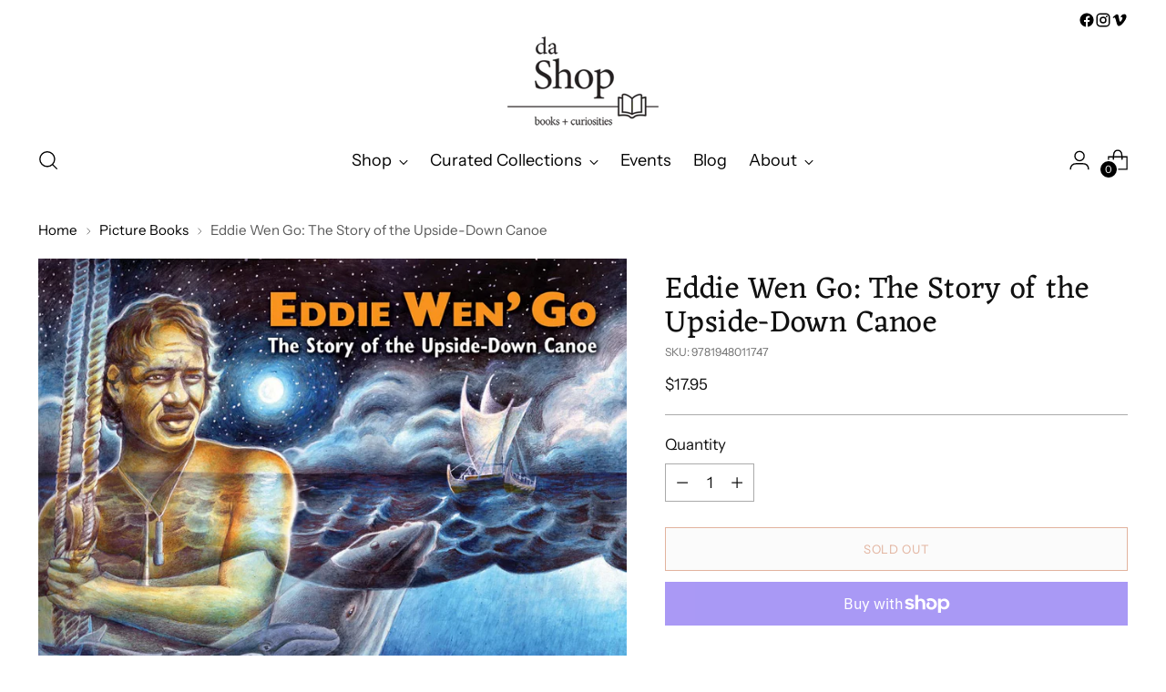

--- FILE ---
content_type: text/javascript; charset=utf-8
request_url: https://dashophnl.com/products/eddie-wen-go-the-story-of-the-upside-down-canoe-pb.js
body_size: 1166
content:
{"id":7546847920290,"title":"Eddie Wen Go: The Story of the Upside-Down Canoe","handle":"eddie-wen-go-the-story-of-the-upside-down-canoe-pb","description":"\u003cp\u003e\u003cstrong\u003eAuthor: Marion Lyman-Mersereau | Illustrator: Melissa DeSica | Paperback\u003c\/strong\u003e\u003c\/p\u003e\n\u003cp\u003eWhat really happened to Eddie Aikau? In her inspirational children’s book, \u003ci\u003eEddie Wen’ Go: The Story of the Upside-Down Canoe\u003c\/i\u003e, former \u003ci\u003eHokule‘a\u003c\/i\u003e crewmember Marion Lyman-Mersereau imagines what Hawai‘i’s ocean creatures saw when the voyaging canoe capsized and the heroic Aikau went for help.\u003cbr\u003e\u003cbr\u003eIllustrated in lavish watercolor by Melissa DeSica, the 64-page book tells the story of the \u003ci\u003eHokule‘a\u003c\/i\u003e’s disastrous journey—over 40 years ago—from the canoe’s launch to the crewmembers’ rescue.\u003cbr\u003e\u003cbr\u003eEach of the animals take their turn in relating their part in the tale, the events they saw, or the family lore handed down about the “upside-down canoe” and the brave human who went for help. Together, they come to a conclusion about what happened to Eddie: “As long as there’s an ocean and creatures in it, that’s where Eddie will be.” Eddie’s example, the animals remind us, challenges us all to live courageously and to use our own gifts to be of service to others.\u003cbr\u003e\u003c\/p\u003e\n\u003cp\u003e\u003cstrong\u003eABOUT THE AUTHOR:\u003c\/strong\u003e\u003cbr\u003eAuthor Marion Lyman-Mersereau helped to build the \u003ci\u003eHokule‘a\u003c\/i\u003e, and was a crewmember on its fateful journey in March 1978, as well as on a subsequent voyage in 1980. In 1995, she wrote an article published in HONOLULU Magazine titled, “Eddie Would Go,” which inspired the book by the same title, authored by Stuart Coleman. A teacher and paddling coach, she has been sharing the story of Eddie Aikau and the \u003ci\u003eHōkūle‘a\u003c\/i\u003e for 40 years, most recently in the form of a play adapted from her children's book, performed with oversized puppets at The Hawai‘i Theatre and the University of Hawai‘i Kennedy Theatre.\u003c\/p\u003e","published_at":"2022-06-18T15:52:24-10:00","created_at":"2022-06-18T15:52:24-10:00","vendor":"Watermark Publishing","type":"da SHOP","tags":["children's literature","keiki","local","picture books","social \u0026 emotional"],"price":1795,"price_min":1795,"price_max":1795,"available":false,"price_varies":false,"compare_at_price":null,"compare_at_price_min":0,"compare_at_price_max":0,"compare_at_price_varies":false,"variants":[{"id":42285838860450,"title":"Default Title","option1":"Default Title","option2":null,"option3":null,"sku":"9781948011747","requires_shipping":true,"taxable":true,"featured_image":{"id":33398700277922,"product_id":7546847920290,"position":1,"created_at":"2022-06-18T15:52:27-10:00","updated_at":"2022-06-18T15:52:27-10:00","alt":null,"width":1200,"height":927,"src":"https:\/\/cdn.shopify.com\/s\/files\/1\/0448\/5162\/6146\/products\/9781948011747.jpg?v=1655603547","variant_ids":[42285838860450]},"available":false,"name":"Eddie Wen Go: The Story of the Upside-Down Canoe","public_title":null,"options":["Default Title"],"price":1795,"weight":499,"compare_at_price":null,"inventory_management":"shopify","barcode":"9781948011747","featured_media":{"alt":null,"id":26016812990626,"position":1,"preview_image":{"aspect_ratio":1.294,"height":927,"width":1200,"src":"https:\/\/cdn.shopify.com\/s\/files\/1\/0448\/5162\/6146\/products\/9781948011747.jpg?v=1655603547"}},"requires_selling_plan":false,"selling_plan_allocations":[]}],"images":["\/\/cdn.shopify.com\/s\/files\/1\/0448\/5162\/6146\/products\/9781948011747.jpg?v=1655603547"],"featured_image":"\/\/cdn.shopify.com\/s\/files\/1\/0448\/5162\/6146\/products\/9781948011747.jpg?v=1655603547","options":[{"name":"Title","position":1,"values":["Default Title"]}],"url":"\/products\/eddie-wen-go-the-story-of-the-upside-down-canoe-pb","media":[{"alt":null,"id":26016812990626,"position":1,"preview_image":{"aspect_ratio":1.294,"height":927,"width":1200,"src":"https:\/\/cdn.shopify.com\/s\/files\/1\/0448\/5162\/6146\/products\/9781948011747.jpg?v=1655603547"},"aspect_ratio":1.294,"height":927,"media_type":"image","src":"https:\/\/cdn.shopify.com\/s\/files\/1\/0448\/5162\/6146\/products\/9781948011747.jpg?v=1655603547","width":1200}],"requires_selling_plan":false,"selling_plan_groups":[]}